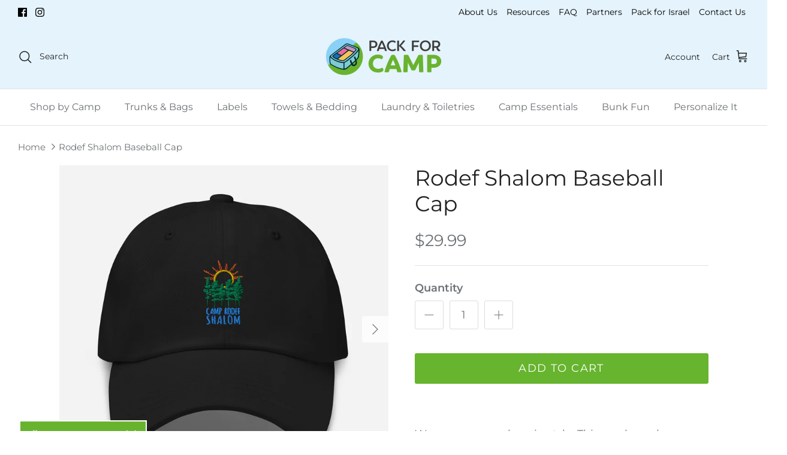

--- FILE ---
content_type: application/javascript
request_url: https://www.packforcamp.com/apps/sap/1765445923/api/2/mF5LXRoZS1zb2NrbWFuLm15c2hvcGlmeS5jb20=bXVyc.js
body_size: 4194
content:
window.tdfEventHub.TriggerEventOnce('data_app2',{"offers":{"2":{"25531":{"id":25531,"trigger":{"product_groups":[{"type_id":2,"ids":[10648168451]}]},"message":"You may also want this item...","is_replace":false,"display_id":1,"discount":{"type_id":0,"value":null},"product_groups":[{"type_id":2,"ids":[9625671619,9625671555,9634776451]}]},"26434":{"id":26434,"trigger":{"product_groups":[{"type_id":2,"ids":[363507580959,363506073631]}]},"message":"What will you hold your toiletries in?","is_replace":false,"display_id":1,"discount":{"type_id":0,"value":null},"product_groups":[{"type_id":2,"ids":[459178934303,9634778115,9501289795,9095726989606]}]},"3048":{"id":3048,"trigger":{"product_groups":[{"type_id":3,"ids":[455293796383,10494215939,9497360259,8946883789094,8193851031846,10145781186854]}]},"message":"You'll find it even easier to pack with this smart solution!","is_replace":false,"display_id":1,"discount":{"type_id":0,"value":null},"product_groups":[{"type_id":2,"ids":[6554905116774,1667939008614]}]},"45939":{"id":45939,"trigger":{"on_checkout":true,"product_groups":[{"type_id":1}]},"message":"Your child will absolutely love these products!","is_replace":false,"display_id":1,"discount":{"type_id":0,"value":null},"product_groups":[{"type_id":2,"ids":[10038688776486,10038653911334,10037798207782,10038655451430,10038627860774,10038626812198,10034955616550,10038644343078,10037798764838]}]}},"3":{"31264":{"id":31264,"trigger":{},"message":"Frequently bought together","place_id":0,"display_id":5,"product_groups":[{"type_id":2,"ids":[6689598963814],"q":1},{"type_id":2,"ids":[8198731333926],"q":1},{"type_id":2,"ids":[8198704070950],"q":1}],"discount":{"type_id":0,"value":null}},"3615":{"id":3615,"trigger":{},"message":"Frequently bought together","place_id":0,"display_id":5,"product_groups":[{"type_id":2,"ids":[9664888131,9634776771]},{"type_id":2,"ids":[9634776835],"is_sub":true}],"discount":{"type_id":0,"value":null}},"3621":{"id":3621,"trigger":{},"message":"Frequently bought together","place_id":0,"display_id":5,"product_groups":[{"type_id":2,"ids":[1494039494758],"q":1},{"type_id":2,"ids":[9634776835],"is_sub":true,"q":1}],"discount":{"type_id":0,"value":null}}}},"settings":{"10":{},"11":{"b_ff":"Montserrat","g_ff":"Montserrat","m_ff":"Montserrat"},"2":{"coa":1},"3":{"coa":3,"per_page":10},"4":{"m_slot":3,"d_slot":5,"use_default":2,"countdown_start_m":4,"countdown_start_d":1},"6":{"d_mode":0,"sale_place_id":1,"discount_widget":true,"mini_dwidget_off":true,"ribbon_place_id":0,"enable_checkout_code":true,"enable_cart_code":true,"coa":1,"enable_gift_popup":true,"qv_widget_off":true},"7":{"js":"jQuery('head').append('\u003cstyle\u003e.tdf_theme_9 .tdf_quickview_title_holiday::before,.tdf_theme_9 .tdf_dialog_footer::before,.tdf_theme_9 .tdf_dialog_header::before{display:none}#tdf_discount_widget{margin-top: 12px}\u003c/style\u003e');\njQuery('#cartform').find('select.required,input.required').addClass('tdf-require-input');\ndata.settings[6].cart_coupon = 1;","id":2809,"pub_domain":"www.packforcamp.com","key":"dc93bc6e9c6b800dd648f15ab7ab7154","currency":"USD","currency_format":"${{amount}}","timezone_offset":-5},"8":{"add":"Add to cart","add_all":"Add selected to cart","added":"added","added_successfully":"Added successfully","apply":"Apply","buy_quantity":"Buy {quantity}","cart":"Cart","cart_discount":"cart discount","cart_discount_code":"Discount code","cart_rec":"Cart recommendation","cart_total":"Cart total","checkout":"Checkout","continue_checkout":"Continue to checkout","continue_shopping":"Continue shopping","copied":"Copied","copy":"Copy","discount":"discount","discount_cal_at_checkout":"Discounts calculated at checkout","email_no_match_code":"Customer information does not meet the requirements for the discount code","explore":"Explore","free_gift":"free gift","free_ship":"free shipping","includes":"includes","input_discount_code":"Gift card or discount code","invalid_code":"Unable to find a valid discount matching the code entered","item":"item","items":" items","lo_earn":"You can earn points for every purchase","lo_have":"You have {point}","lo_hi":"Hi {customer.name}","lo_join":"Join us to earn rewards today","lo_point":"point","lo_points":"points","lo_redeem":"Redeem","lo_reward_view":"View all our rewards \u003e\u003e","lo_signin":"Log in","lo_signup":"Sign up","lo_welcome":"Welcome to our Loyalty Program","m_country":"","m_custom":"","m_lang":"","m_lang_on":"","more":"More","no_thank":"No thanks","off":"Off","product_details":"View full product details","quantity":"Quantity","replace":"Replace","ribbon_price":"ribbon_price","sale":"Sale","select_for_bundle":"Add to bundle","select_free_gift":"Select free gift","select_other_option":"Please select other options","sold_out":"Sold out","total_price":"Total price","view_cart":"View cart","wholesale_discount":"Discount","wholesale_gift":"Free","wholesale_quantity":"Quantity","you_added":"You added","you_replaced":"Replaced successfully!","you_save":"You have saved","your_discount":"$$$","your_price":"Your price"},"9":{"btn_bg_c":"#30d140","btn_txt_c":"#ffffff","discount_bg_c":"#ec6b9b","explore_bg_c":"#212b36","explore_txt_c":"#ffffff","p_bg_c":"#ffffff","p_btn_bg_2_c":"#01a6b9","p_btn_bg_3_c":"#d4d6e7","p_btn_bg_c":"#30d140","p_btn_bg_lite_c":"#d4d6e4","p_btn_txt_2_c":"#ffffff","p_btn_txt_3_c":"#637387","p_btn_txt_c":"#ffffff","p_btn_txt_lite_c":"#637381","p_discount_bg_c":"#ec6b9b","p_header_bg_c":"#47a10c","p_header_txt_bold_c":"#ffffff","p_header_txt_c":"#ffffff","p_header_txt_lite_c":"#ffffff","p_txt_bold_c":"#000000","p_txt_c":"#212b36","p_txt_info_c":"#61bd4f","p_txt_lite_c":"#454f5b","table_h_bg_c":"#fffff1","table_h_txt_c":"#212b39","theme_type_id":"9","txt_bold_c":"#000000","txt_c":"#212b36","txt_info_c":"#61bd4f"}},"products":{"10034955616550":{"i":10034955616550,"t":"Makeup Cling-It Reusable Sticker Sheets 6x9","h":"personalized-cling-it-reusable-sticker-sheets-6x9-makeup","p":"s/files/1/1767/6801/files/Cling_Its_6x9_1.png","v":[{"i":50197904425254,"x":"Default Title","a":10.99}]},"10037798207782":{"i":10037798207782,"t":"Sports Cling-It Reusable Sticker Sheets 6x9","h":"cling-it-reusable-sticker-sheets-6x9-happy-flower-1","p":"s/files/1/1767/6801/files/ClingIts6x9_4.png","v":[{"i":50209512849702,"x":"Default Title","a":10.99}]},"10037798764838":{"i":10037798764838,"t":"Camp 2025 Fill-In Camp Stationery","h":"notepads-fill-in-camp-2025","p":"s/files/1/1767/6801/files/NotepadsFillIn_1.png","v":[{"i":50209515602214,"x":"Default Title","a":14.99}]},"10038626812198":{"i":10038626812198,"t":"Pastels Cling-It Reusable Sticker Sheets 6x9","h":"cling-it-reusable-sticker-sheets-6x9-pastels","p":"s/files/1/1767/6801/files/ClingIts6x9_5.png","v":[{"i":50213550620966,"x":"Default Title","a":10.99}]},"10038627860774":{"i":10038627860774,"t":"Rainbow Smiley Cling-It Reusable Sticker Sheets 6x9","h":"cling-it-reusable-sticker-sheets-6x9-rainbow-smiley","p":"s/files/1/1767/6801/files/ClingIts6x9_2.png","v":[{"i":50213558681894,"x":"Default Title","a":10.99}]},"10038644343078":{"i":10038644343078,"t":"Makeup Stationery Set","h":"stationery-set-makeup","p":"s/files/1/1767/6801/files/Untitleddesign_33_a8d47093-d512-4785-95f5-1657ddff516b.png","v":[{"i":50213622677798,"x":"Default Title","a":14.99}]},"10038653911334":{"i":10038653911334,"t":"Happy Flower Stationery Set","h":"stationery-set-happy-flower","p":"s/files/1/1767/6801/files/Untitleddesign_34_b6f9a385-09a7-4081-94f5-e78d7945c386.png","v":[{"i":50213667799334,"x":"Default Title","a":14.99}]},"10038655451430":{"i":10038655451430,"t":"Boy Camp Graffiti Stationery Set","h":"stationery-set-boy-camp-graffiti","p":"s/files/1/1767/6801/files/Untitleddesign_35_ad8a93c4-4baa-4465-89a4-c0b1bb98b354.png","v":[{"i":50213677957414,"x":"Default Title","a":14.99}]},"10038688776486":{"i":10038688776486,"t":"Camp 2025 Fill-In Address Book","h":"fill-in-address-book-camp-2025","p":"s/files/1/1767/6801/files/Untitleddesign_37_ef5e238e-df82-4069-9f78-9d2a422e2204.png","v":[{"i":50213801787686,"x":"Default Title","a":13.99}]},"1494039494758":{"i":1494039494758,"t":"Portable Clip-On Fan - Battery Operated or USB 4-Inch","h":"4-inch-portable-clip-fan-battery-operated","p":"s/files/1/1767/6801/products/portable-clip-on-fan-battery-operated-4-inch-2.jpg","v":[{"i":16132741857382,"x":"Grey","a":19.99},{"i":16132741890150,"x":"Pink","a":19.99}]},"1667939008614":{"i":1667939008614,"t":"Packing Cubes - 4 Piece Set","h":"packing-cubes-4-piece-set","p":"s/files/1/1767/6801/files/4_up_main_shadow.jpg","v":[{"i":50860060770598,"x":"Grey","a":29.99},{"i":50860060737830,"x":"Blue","a":29.99}]},"459178934303":{"i":459178934303,"t":"Shower Caddy Plastic Basket","h":"basket-shower-caddy","p":"s/files/1/1767/6801/products/unnamed_9a0d1d0a-b342-420d-9e1d-3fb1959c6175.jpg","v":[{"i":31491128361062,"x":"Black","a":9.99},{"i":31491128393830,"x":"White","a":9.99}]},"6554905116774":{"i":6554905116774,"t":"Packing Cubes - 6 Piece Set","h":"packing-cubes-6-piece-set","p":"s/files/1/1767/6801/files/6upmainFinal.jpg","v":[{"i":44680314913062,"x":"Default Title","a":39.99}]},"6689598963814":{"i":6689598963814,"t":"Sharpie® Fine Black Marker","h":"sharpie-black-marker","p":"s/files/1/1767/6801/files/sharpie.jpg","v":[{"i":39545994477670,"x":"Default Title","a":2.99}]},"8198704070950":{"i":8198704070950,"t":"Silver DecoFabric Marker","h":"silver-decofabric-marker","p":"s/files/1/1767/6801/products/uchidasilver.jpg","v":[{"i":44698932969766,"x":"Default Title","a":3.99}]},"8198731333926":{"i":8198731333926,"t":"White DecoFabric Marker","h":"white-decofabric-marker","p":"s/files/1/1767/6801/products/uchidawhite.jpg","v":[{"i":44699034943782,"x":"Default Title","a":3.99}]},"9004775211302":{"i":9004775211302,"t":"Camp Snap Camera","h":"camp-snap-camera","p":"s/files/1/1767/6801/files/flamingo_pink_1.png","v":[{"i":47728370385190,"x":"Flamingo Pink","a":69.99}]},"9095726989606":{"i":9095726989606,"t":"Hanging Travel Toiletry Bag","h":"travel-hanging-toiletry-bag","p":"s/files/1/1767/6801/files/7139_1_869x869_1.jpg","v":[{"i":48071729905958,"x":"Default Title","a":9.99}]},"9501289795":{"i":9501289795,"t":"Canvas Toiletry Bag","h":"toiletry-bag","p":"s/files/1/1767/6801/files/1_f182bcd9-5dbf-4b39-91fb-3d7b0c5841af.png","v":[{"i":47817608593702,"x":"Grey","a":9.99},{"i":47817608626470,"x":"Pink","a":9.99}]},"9625671555":{"i":9625671555,"t":"Waterproof PVC Vinyl Fitted Mattress Protector Twin Size","h":"pvc-mattress-protector","p":"s/files/1/1767/6801/files/HC-NP-Protector-Pad-3.jpg","v":[{"i":35011245635,"x":"Default Title","a":9.99}]},"9625671619":{"i":9625671619,"t":"Egg Crate Mattress Pad (Camp Edition)","h":"ventilated-foam-mattress-pads","p":"s/files/1/1767/6801/products/egg2.png","v":[{"i":35011245699,"x":"Default Title","a":39.99}]},"9634776451":{"i":9634776451,"t":"Quilted Waterproof Anchor Band Mattress Pad Twin Size","h":"mattress-anchor-pad","p":"s/files/1/1767/6801/products/quilted-anchor-band-mattress-pad-twin-size.jpg","v":[{"i":35060994435,"x":"Default Title","a":19.99}]},"9634776771":{"i":9634776771,"t":"Battery Operated Digital Alarm Clock","h":"casio-alarm-clock","p":"s/files/1/1767/6801/files/Alarm_Clock_70043X_1024x1024_1.jpg","v":[{"i":45018373030182,"x":"Default Title","a":9.99}]},"9634776835":{"i":9634776835,"t":"Batteries AA/AAA (4-pack)","h":"batteries-aa-aaa-4-pack","p":"s/files/1/1767/6801/products/panasonicbatteriesAA.jpg","v":[{"i":44735041765670,"x":"AA","a":4.99},{"i":44735041798438,"x":"AAA","a":4.99}]},"9634778115":{"i":9634778115,"t":"Popup Shower Caddy","h":"popup-shower-caddy-8-x-12","p":"s/files/1/1767/6801/products/popup-shower-caddy.jpg","v":[{"i":35060998467,"x":"Blue","a":9.99},{"i":35060998339,"x":"Black","a":9.99}]},"9664888131":{"i":9664888131,"t":"Aluminum Flashlight","h":"9-led-flashlight","p":"s/files/1/1767/6801/files/110160-BW66TUB-MAIN-XL.jpg","v":[{"i":48481148010790,"x":"6LED","a":4.99}]}},"product_ids":{},"schedules":{},"sgm":{},"kwd":{},"ftr":{"thm":"nfec.themes = [{t:\"Symmetry\",z:568,ls:\".image-label-wrap\",ca:\".subtotal\u003e.theme-money\",cf:\".cart-item-list\",cc:\".cart-link__count\",nc:1,cr:function(){document.dispatchEvent(new CustomEvent(\"on:cart:change\",{bubbles:!0,cancelable:!1})),document.dispatchEvent(new CustomEvent(\"theme:cartchanged\",{bubbles:!0,cancelable:!1}))},cs:function(){nfec.platform.shopify.cart_handle.TriggerCart=function(t){(2==nfec.d_mode||t)\u0026\u0026(nfec.thm.cr(),nfec.event_hub.Trigger(\"cart_trigger\",{val:1}))}},tc:2},];nfec.thmxs = [{\"i\":180505411878,\"n\":\"Symmetry\",\"ca\":\"div.cart-drawer__footer\\u003ediv\\u003ediv.subtotal.h4-style.heading-font.opposing-items\\u003espan.theme-money:last,div.cart-drawer__footer\\u003ediv\\u003ediv.subtotal.h4-style.heading-font.opposing-items\\u003espan.theme-money:last,div.checkout-subtotal-container__right.column.column--half\\u003ediv\\u003eh2.subtotal.h2-style\\u003espan.theme-money:last,div.checkout-subtotal-container__right.column.column--half\\u003ediv\\u003eh2.subtotal.h2-style\\u003espan.theme-money:last\"},{\"i\":146309579046,\"n\":\"Symmetry\",\"ca\":\"div.cart-drawer__footer\\u003ediv\\u003ediv.subtotal.h4-style.heading-font.opposing-items\\u003espan.theme-money:last,div.cart-drawer__footer\\u003ediv\\u003ediv.subtotal.h4-style.heading-font.opposing-items\\u003espan.theme-money:last,div.checkout-subtotal-container__right.column.column--half\\u003ediv\\u003eh2.subtotal.h2-style\\u003espan.theme-money:last,div.checkout-subtotal-container__right.column.column--half\\u003ediv\\u003eh2.subtotal.h2-style\\u003espan.theme-money:last\"}];"},"kv":{"NotCombDsc":"","ftoken":""},"rexy":{"tags":{},"product_types":{},"vendors":{},"collections":{},"products":[],"best":[455293796383,442539704351,10494215939,9625671619,1494039494758,1619655917670,9724857731,9634778115,9664888131,9634777219,9634776835,10554455747],"collection_products":{}}});